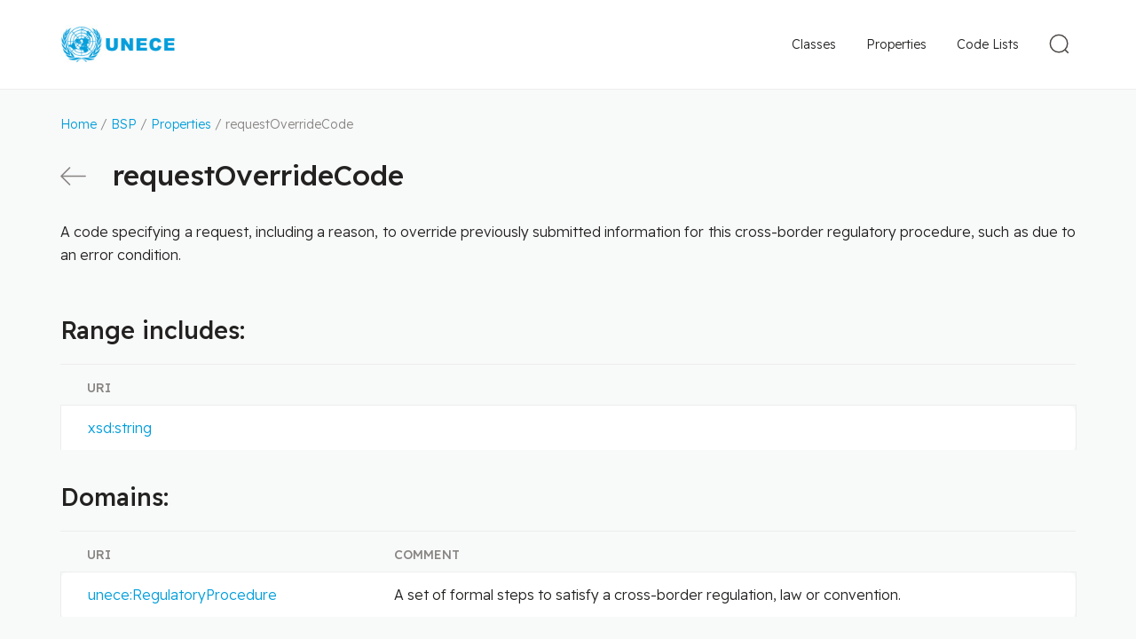

--- FILE ---
content_type: text/html
request_url: https://vocabulary.uncefact.org/requestOverrideCode
body_size: 7066
content:
<!DOCTYPE html> <html lang="en"> <head> <meta charset="utf-8"> <title>requestOverrideCode</title> <meta name="viewport" content="width=device-width, initial-scale=1"> <link rel="stylesheet" href="/css/style.css"> <link rel="shortcut icon" type="image/x-icon" href="/images/favicon/favicon.ico"> <link rel="apple-touch-icon" sizes="180x180" href="/images/favicon/apple-touch-icon.png"> <link rel="icon" type="image/png" sizes="32x32" href="/images/favicon/favicon-32x32.png"> <link rel="icon" type="image/png" sizes="16x16" href="/images/favicon/favicon-16x16.png"> <link rel="manifest" href="/images/favicon/site.webmanifest"> <link rel="dns-prefetch" href="//fonts.googleapis.com"> <link rel="preconnect" href="https://fonts.gstatic.com/" crossorigin> <!-- Google tag (gtag.js) --> <script async src="https://www.googletagmanager.com/gtag/js?id=G-08M1YXQDF6"></script> <script> window.dataLayer = window.dataLayer || []; function gtag(){dataLayer.push(arguments);} gtag('js', new Date()); gtag('config', 'G-08M1YXQDF6'); </script> </head> <body > <div class="page-wrapper"> <header class="header"> <div class="header__content"> <div class="header__logo"> <a href="/" class="header__logo-link"> <img src="/images/logo.png" class="header__logo-img" alt=""> </a> </div> <div class="header__nav"> <form action="/search" method="get" class="search-form" id="js-search-form"> <button class="search-form__toggle-btn" type="button" id="js-toggle-search"> <svg xmlns="http://www.w3.org/2000/svg" width="34" height="34"> <g fill="none" fill-rule="evenodd" stroke="#4C4845" stroke-width="1.5" transform="rotate(-45 18.328 7.257)"> <ellipse cx="10.5" cy="10.471" rx="9.75" ry="9.721"/> <path stroke-linecap="round" stroke-linejoin="round" d="M10.481 20.942V25"/> </g> </svg> </button> <div class="search-form__container"> <input type="text" name="q" class="search-form__field" id="js-search-field" value="" placeholder="Search"> <input id="js-search-dataset" type="hidden" value="dataset:'D23B'"> <button class="search-form__submit" type="submit"> <svg xmlns="http://www.w3.org/2000/svg" width="34" height="34"> <g fill="none" fill-rule="evenodd" stroke="#4C4845" stroke-width="1.5" transform="rotate(-45 18.328 7.257)"> <ellipse cx="10.5" cy="10.471" rx="9.75" ry="9.721"/> <path stroke-linecap="round" stroke-linejoin="round" d="M10.481 20.942V25"/> </g> </svg> </button> <button type="button" class="search-form__close" id="js-search-close"> <svg xmlns="http://www.w3.org/2000/svg" width="18" height="18"> <g fill="none" fill-rule="evenodd" stroke="#888583" stroke-linecap="round" stroke-linejoin="round" stroke-width="1.5"> <path d="m1 1 16 16M17 1 1 17"/> </g> </svg> </button> </div> </form> <div class="main-nav" id="js-main-nav"> <button type="button" class="mobile-nav-btn" id="js-mobile-nav-toggle"> <svg width="23px" height="23px" viewBox="0 0 23 23" version="1.1" xmlns="http://www.w3.org/2000/svg" xmlns:xlink="http://www.w3.org/1999/xlink"> <g id="Symbols" stroke="none" stroke-width="1" fill="none" fill-rule="evenodd" stroke-linecap="round" stroke-linejoin="round"> <g id="Mobile---Header" transform="translate(-341.000000, -38.000000)" stroke="#4C4845" stroke-width="2"> <g id="Navigation-Icon" transform="translate(342.000000, 39.000000)"> <line x1="21" y1="0.954545455" x2="0" y2="0.954545455" id="Path"></line> <line x1="21" y1="10.5" x2="0" y2="10.5" id="Path"></line> <line x1="21" y1="20.0454545" x2="0" y2="20.0454545" id="Path"></line> </g> </g> </g> </svg> </button> <nav class="main-nav__menu"> <a class="main-nav__link" href="/classes">Classes</a> <a class="main-nav__link main-nav__link--active" href="/properties">Properties</a> <a class="main-nav__link" href="/code-lists">Code Lists</a> </nav> </div> </div> </div> </header> <div class="page-content"> <div class="breadcrumbs"> <a href="/">Home</a> / <a href="/about">BSP</a> / <a href="/properties">Properties</a> / requestOverrideCode </div> <!--suppress ALL --> <div class="page-title"> <a href="/properties" class="page-title__action"> <svg xmlns="http://www.w3.org/2000/svg" width="29" height="21" class="page-title__action-arrow"> <g fill="none" fill-rule="evenodd" stroke="#888583" stroke-linecap="round" stroke-linejoin="round" stroke-width="1.6"> <path d="M28 10.5H1M10.45 20 1 10.5 10.45 1"/> </g> </svg> <span class="page-title__action-text">Back</span> </a> <h1 class="breakall">requestOverrideCode</h1> </div> <div class="page-description"><p>A code specifying a request, including a reason, to override previously submitted information for this cross-border regulatory procedure, such as due to an error condition.</p></div> <h2>Range includes:</h2> <table class="table-grid"> <thead> <tr> <th>URI</th> </tr> </thead> <tbody><tr> <td><a target="_blank" href="http://www.w3.org/2001/XMLSchema#string">xsd:string</a></td> </tr></tbody> </table> <h2>Domains:</h2> <table class="table-grid"> <thead> <tr> <th>URI</th> <th>Comment</th> </tr> </thead> <tbody> <tr> <td><a href="https://vocabulary.uncefact.org/RegulatoryProcedure">unece:RegulatoryProcedure</a></td> <td>A set of formal steps to satisfy a cross-border regulation, law or convention.</td> </tr> </tbody> </table> </div> </div> <footer class="footer"> <div class="footer__content"> <div class="footer__copyright"> &copy; United Nations Economic Commission for Europe </div> <div class="footer__nav"> <a href="/terms">Terms and Conditions of Use</a> <a href="/privacy">Privacy Notice</a> </div> </div> </footer> <button type="button" onclick="scrollTopFunction();" id="scroll-to-top" style="display: none;"></button> <script> const scrollButton = document.getElementById("scroll-to-top"); window.onscroll = function() {scrollFunction()}; function scrollFunction() { if (document.body.scrollTop > 250 || document.documentElement.scrollTop > 250) { scrollButton.style.display = "block"; } else { scrollButton.style.display = "none"; } } function scrollTopFunction() { document.body.scrollTop = 0; document.documentElement.scrollTop = 0; } </script> <script>localStorage.setItem('mapping', '{"unece":"https://vocabulary.uncefact.org/","rdf":"http://www.w3.org/1999/02/22-rdf-syntax-ns#","rdfs":"http://www.w3.org/2000/01/rdf-schema#","xsd":"http://www.w3.org/2001/XMLSchema#","owl":"http://www.w3.org/2002/07/owl#","schema":"http://schema.org/","unlcd":"/unlocode#","unlcdc":"/unlocode-countries#","unlcdf":"/unlocode-functions#","unlcds":"/unlocode-subdivisions#","unlcdv":"/unlocode-vocabulary#"}'); </script> <script src="/js/clipboard.min.js"></script> <script src="/js/app.js"></script> <svg width="0" height="0" class="hidden"> <symbol xmlns="http://www.w3.org/2000/svg" viewBox="0 0 20 20" id="duplicate"> <g fill="none" fill-rule="evenodd" stroke="#006AB1" stroke-linejoin="round"> <path stroke-linecap="round" d="M13.522 4.913v-3.13A.783.783 0 0 0 12.739 1H1.783A.783.783 0 0 0 1 1.783V12.74c0 .432.35.782.783.782h3.13"></path> <path d="M6.478 7.26c0-.432.35-.782.783-.782h10.956c.433 0 .783.35.783.782v10.957c0 .433-.35.783-.783.783H7.261a.783.783 0 0 1-.783-.783V7.26Z"></path> </g> </symbol> </svg> </body> </html>
